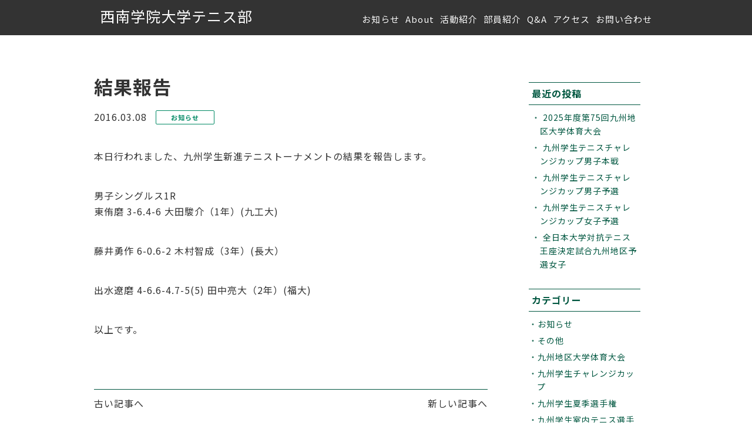

--- FILE ---
content_type: text/html; charset=UTF-8
request_url: https://seinandaitennis.net/archives/1136
body_size: 18546
content:




<!doctype html>
<html lang="ja">
<head>
<meta charset="UTF-8">
<meta charset="UTF-8">
<meta name="viewport" content="width=device-width, initial-scale=1">
<title>結果報告 | 西南学院大学テニス部</title>
<link rel='dns-prefetch' href='//s0.wp.com' />
<link rel='dns-prefetch' href='//secure.gravatar.com' />
<link rel='dns-prefetch' href='//s.w.org' />
<link rel="alternate" type="application/rss+xml" title="西南学院大学テニス部 &raquo; 結果報告 のコメントのフィード" href="https://seinandaitennis.net/archives/1136/feed" />
<meta name="description" content="本日行われました、九州学生新進テニストーナメントの結果を報告します。男子シングルス1R東侑磨 3-6.4-6 大田駿介（1年）(九工大)藤井勇作 6-0.6-2 木村智成（3年）(長大）出水遼磨 4-6.6-4.7-5(5) 田中亮大（2年）(福大)以上です。" />		<script type="text/javascript">
			window._wpemojiSettings = {"baseUrl":"https:\/\/s.w.org\/images\/core\/emoji\/12.0.0-1\/72x72\/","ext":".png","svgUrl":"https:\/\/s.w.org\/images\/core\/emoji\/12.0.0-1\/svg\/","svgExt":".svg","source":{"concatemoji":"https:\/\/seinandaitennis.net\/wp-includes\/js\/wp-emoji-release.min.js?ver=5.2.21"}};
			!function(e,a,t){var n,r,o,i=a.createElement("canvas"),p=i.getContext&&i.getContext("2d");function s(e,t){var a=String.fromCharCode;p.clearRect(0,0,i.width,i.height),p.fillText(a.apply(this,e),0,0);e=i.toDataURL();return p.clearRect(0,0,i.width,i.height),p.fillText(a.apply(this,t),0,0),e===i.toDataURL()}function c(e){var t=a.createElement("script");t.src=e,t.defer=t.type="text/javascript",a.getElementsByTagName("head")[0].appendChild(t)}for(o=Array("flag","emoji"),t.supports={everything:!0,everythingExceptFlag:!0},r=0;r<o.length;r++)t.supports[o[r]]=function(e){if(!p||!p.fillText)return!1;switch(p.textBaseline="top",p.font="600 32px Arial",e){case"flag":return s([55356,56826,55356,56819],[55356,56826,8203,55356,56819])?!1:!s([55356,57332,56128,56423,56128,56418,56128,56421,56128,56430,56128,56423,56128,56447],[55356,57332,8203,56128,56423,8203,56128,56418,8203,56128,56421,8203,56128,56430,8203,56128,56423,8203,56128,56447]);case"emoji":return!s([55357,56424,55356,57342,8205,55358,56605,8205,55357,56424,55356,57340],[55357,56424,55356,57342,8203,55358,56605,8203,55357,56424,55356,57340])}return!1}(o[r]),t.supports.everything=t.supports.everything&&t.supports[o[r]],"flag"!==o[r]&&(t.supports.everythingExceptFlag=t.supports.everythingExceptFlag&&t.supports[o[r]]);t.supports.everythingExceptFlag=t.supports.everythingExceptFlag&&!t.supports.flag,t.DOMReady=!1,t.readyCallback=function(){t.DOMReady=!0},t.supports.everything||(n=function(){t.readyCallback()},a.addEventListener?(a.addEventListener("DOMContentLoaded",n,!1),e.addEventListener("load",n,!1)):(e.attachEvent("onload",n),a.attachEvent("onreadystatechange",function(){"complete"===a.readyState&&t.readyCallback()})),(n=t.source||{}).concatemoji?c(n.concatemoji):n.wpemoji&&n.twemoji&&(c(n.twemoji),c(n.wpemoji)))}(window,document,window._wpemojiSettings);
		</script>
		<style type="text/css">
img.wp-smiley,
img.emoji {
	display: inline !important;
	border: none !important;
	box-shadow: none !important;
	height: 1em !important;
	width: 1em !important;
	margin: 0 .07em !important;
	vertical-align: -0.1em !important;
	background: none !important;
	padding: 0 !important;
}
</style>
	<link rel='stylesheet' id='wp-block-library-css'  href='https://seinandaitennis.net/wp-includes/css/dist/block-library/style.min.css?ver=5.2.21' type='text/css' media='all' />
<link rel='stylesheet' id='vk-blocks-build-css-css'  href='https://seinandaitennis.net/wp-content/plugins/vk-all-in-one-expansion-unit/plugins/vk-blocks/build/block-build.css?ver=0.6.0' type='text/css' media='all' />
<link rel='stylesheet' id='vkExUnit_common_style-css'  href='https://seinandaitennis.net/wp-content/plugins/vk-all-in-one-expansion-unit/css/vkExUnit_style.css?ver=9.1.2' type='text/css' media='all' />
<link rel='stylesheet' id='sgutc-style-css'  href='https://seinandaitennis.net/wp-content/themes/sgutc/style.css?ver=5.2.21' type='text/css' media='all' />
<link rel='stylesheet' id='ress-css'  href='https://seinandaitennis.net/wp-content/themes/sgutc/css/ress.css?ver=5.2.21' type='text/css' media='all' />
<link rel='stylesheet' id='vegas-css'  href='https://seinandaitennis.net/wp-content/themes/sgutc/css/vegas.min.css?ver=5.2.21' type='text/css' media='all' />
<link rel='stylesheet' id='jetpack_css-css'  href='https://seinandaitennis.net/wp-content/plugins/jetpack/css/jetpack.css?ver=7.5.7' type='text/css' media='all' />
<script type='text/javascript' src='https://seinandaitennis.net/wp-includes/js/jquery/jquery.js?ver=1.12.4-wp'></script>
<script type='text/javascript' src='https://seinandaitennis.net/wp-includes/js/jquery/jquery-migrate.min.js?ver=1.4.1'></script>
<script type='text/javascript' src='https://seinandaitennis.net/wp-content/themes/sgutc/js/vegas.min.js?ver=5.2.21'></script>
<link rel='https://api.w.org/' href='https://seinandaitennis.net/wp-json/' />
<link rel="EditURI" type="application/rsd+xml" title="RSD" href="https://seinandaitennis.net/xmlrpc.php?rsd" />
<link rel="wlwmanifest" type="application/wlwmanifest+xml" href="https://seinandaitennis.net/wp-includes/wlwmanifest.xml" /> 
<link rel='prev' title='お知らせ' href='https://seinandaitennis.net/archives/1133' />
<link rel='next' title='お知らせ' href='https://seinandaitennis.net/archives/1138' />
<meta name="generator" content="WordPress 5.2.21" />
<link rel="canonical" href="https://seinandaitennis.net/archives/1136" />
<link rel='shortlink' href='https://wp.me/p4wFP8-ik' />
<link rel="alternate" type="application/json+oembed" href="https://seinandaitennis.net/wp-json/oembed/1.0/embed?url=https%3A%2F%2Fseinandaitennis.net%2Farchives%2F1136" />
<link rel="alternate" type="text/xml+oembed" href="https://seinandaitennis.net/wp-json/oembed/1.0/embed?url=https%3A%2F%2Fseinandaitennis.net%2Farchives%2F1136&#038;format=xml" />
			
			<script>
			(function(i,s,o,g,r,a,m){i['GoogleAnalyticsObject']=r;i[r]=i[r]||function(){
			(i[r].q=i[r].q||[]).push(arguments)},i[r].l=1*new Date();a=s.createElement(o),
			m=s.getElementsByTagName(o)[0];a.async=1;a.src=g;m.parentNode.insertBefore(a,m)
			})(window,document,'script','https://www.google-analytics.com/analytics.js','ga');

			ga('create', 'UA-142840552-1', 'auto');
			ga('send', 'pageview');

			</script>
			
			
<link rel='dns-prefetch' href='//v0.wordpress.com'/>
<style type='text/css'>img#wpstats{display:none}</style>
<!-- Jetpack Open Graph Tags -->
<meta property="og:type" content="article" />
<meta property="og:title" content="結果報告" />
<meta property="og:url" content="https://seinandaitennis.net/archives/1136" />
<meta property="og:description" content="本日行われました、九州学生新進テニストーナメントの結果を報告します。 男子シングルス1R 東侑磨 3-6.4-&hellip;" />
<meta property="article:published_time" content="2016-03-08T12:59:12+00:00" />
<meta property="article:modified_time" content="2016-03-08T12:59:12+00:00" />
<meta property="og:site_name" content="西南学院大学テニス部" />
<meta property="og:image" content="https://s0.wp.com/i/blank.jpg" />
<meta property="og:locale" content="ja_JP" />
<meta name="twitter:site" content="@seinan_tennis" />
<meta name="twitter:text:title" content="結果報告" />
<meta name="twitter:card" content="summary" />

<!-- End Jetpack Open Graph Tags -->
<!-- [ VK All in one Expansion Unit OGP ] -->
<meta property="og:site_name" content="西南学院大学テニス部" />
<meta property="og:url" content="https://seinandaitennis.net/archives/1136" />
<meta property="og:title" content="結果報告 | 西南学院大学テニス部" />
<meta property="og:description" content="本日行われました、九州学生新進テニストーナメントの結果を報告します。男子シングルス1R東侑磨 3-6.4-6 大田駿介（1年）(九工大)藤井勇作 6-0.6-2 木村智成（3年）(長大）出水遼磨 4-6.6-4.7-5(5) 田中亮大（2年）(福大)以上です。" />
<meta property="og:type" content="article" />
<!-- [ / VK All in one Expansion Unit OGP ] -->
<style type="text/css"></style><link href="https://fonts.googleapis.com/css?family=Noto+Sans+JP:400,500,700,900&display=swap&subset=japanese" rel="stylesheet"> 
<link href="https://fonts.googleapis.com/css?family=Roboto:400,500,700,900&display=swap" rel="stylesheet">
<link rel="stylesheet" href="https://seinandaitennis.net/wp-content/themes/sgutc/icomoon/style.css">
<script type="text/javascript">
jQuery(function ($) {
$(function(){
  $('.mv').vegas({ //背景画像でスライドショーしたい場所の設定
    slides: [
     { src: 'https://seinandaitennis.net/wp-content/themes/sgutc/images/slide01.jpg' }, //スライドする画像を配列で設定
     { src: 'https://seinandaitennis.net/wp-content/themes/sgutc/images/slide02.jpg' },
     { src: 'https://seinandaitennis.net/wp-content/themes/sgutc/images/slide03.jpg' },
     { src: 'https://seinandaitennis.net/wp-content/themes/sgutc/images/slide04.jpg' }
    ],
     delay: 5000, //スライドまでの時間ををミリ秒単位で設定
     overlay: 'https://seinandaitennis.net/wp-content/themes/sgutc/images/05.png', //オーバーレイする画像の設定
     animation: 'random', //スライドのアニメーションを設定
     transition: 'blur', //スライド間のエフェクトを設定
     transitionDuration: 1000 //エフェクト時間をミリ秒単位で設定
  });
});
});
</script>
<script type="text/javascript">
jQuery(function ($) {
    $(function() {
        var $header = $('#top-head');
        // Nav Toggle Button
        $('#nav-toggle').click(function(){
            $header.toggleClass('open');
        });
    });
	});
</script>
</head>


<body class="post-template-default single single-post postid-1136 single-format-standard post-name-%e7%b5%90%e6%9e%9c%e5%a0%b1%e5%91%8a-82 post-type-post">
<div class="wrap">

<header id="top-head" class="fixed">
    <div class="header_inner">
        <div id="mobile-head">
            <p class="logo"><a href="https://seinandaitennis.net">西南学院大学テニス部</a></p>
            <div id="nav-toggle">
                <div>
                    <span></span>
                    <span></span>
                    <span></span>
                </div>
            </div>
        </div>



		








<nav id="global-nav">
	<ul>
		<li>
			<a href="https://seinandaitennis.net/news/">お知らせ</a>
					</li>

		<li><a href="https://seinandaitennis.net/about">About</a></li>
		<li><a href="https://seinandaitennis.net/activities">活動紹介</a></li>
		<li><a href="https://seinandaitennis.net/member">部員紹介</a></li>
		<li><a href="https://seinandaitennis.net/qa">Q&amp;A</a></li>
		<li><a href="https://seinandaitennis.net/access">アクセス</a></li>
		<li><a href="https://seinandaitennis.net/contact/">お問い合わせ</a></li>
	</ul>

</nav>

    </div>
</header>
 
<main>
	<div class="page_inner">
	<div class="flexbox">
	<div id="article_area">
  
  <h1>結果報告</h1>
  
  <time datetime="2016-03-08">2016.03.08</time>
<p class="category">お知らせ</p>

	
  <p><p>本日行われました、九州学生新進テニストーナメントの結果を報告します。</p>
<p>男子シングルス1R<br />
東侑磨 3-6.4-6 大田駿介（1年）(九工大)</p>
<p>藤井勇作 6-0.6-2 木村智成（3年）(長大）</p>
<p>出水遼磨 4-6.6-4.7-5(5) 田中亮大（2年）(福大)</p>
<p>以上です。</p>
<div class="veu_socialSet veu_socialSet-position-after veu_contentAddSection"><script>window.twttr=(function(d,s,id){var js,fjs=d.getElementsByTagName(s)[0],t=window.twttr||{};if(d.getElementById(id))return t;js=d.createElement(s);js.id=id;js.src="https://platform.twitter.com/widgets.js";fjs.parentNode.insertBefore(js,fjs);t._e=[];t.ready=function(f){t._e.push(f);};return t;}(document,"script","twitter-wjs"));</script><ul></ul></div><!-- [ /.socialSet ] --></p>

<div class="post_area">
<ul>
	<li><a href="https://seinandaitennis.net/archives/1133" rel="prev">古い記事へ</a></li>
	<li><a href="https://seinandaitennis.net/archives/1138" rel="next">新しい記事へ</a></li>
</ul>
</div>
<!-- / #article_area --></div>


		<div id="side">
									<div class="widget">
										<li id="recent-posts-2" class="widget widget_recent_entries">		<h2 class="widgettitle">最近の投稿</h2>
		<ul>
											<li>
					<a href="https://seinandaitennis.net/archives/3905">2025年度第75回九州地区大学体育大会</a>
									</li>
											<li>
					<a href="https://seinandaitennis.net/archives/3895">九州学生テニスチャレンジカップ男子本戦</a>
									</li>
											<li>
					<a href="https://seinandaitennis.net/archives/3889">九州学生テニスチャレンジカップ男子予選</a>
									</li>
											<li>
					<a href="https://seinandaitennis.net/archives/3887">九州学生テニスチャレンジカップ女子予選</a>
									</li>
											<li>
					<a href="https://seinandaitennis.net/archives/3883">全日本大学対抗テニス王座決定試合九州地区予選女子</a>
									</li>
					</ul>
		</li>
<li id="categories-3" class="widget widget_categories"><h2 class="widgettitle">カテゴリー</h2>
		<ul>
				<li class="cat-item cat-item-11"><a href="https://seinandaitennis.net/archives/category/information">お知らせ</a>
</li>
	<li class="cat-item cat-item-1"><a href="https://seinandaitennis.net/archives/category/others">その他</a>
</li>
	<li class="cat-item cat-item-18"><a href="https://seinandaitennis.net/archives/category/result/%e4%b9%9d%e5%b7%9e%e5%9c%b0%e5%8c%ba%e5%a4%a7%e5%ad%a6%e4%bd%93%e8%82%b2%e5%a4%a7%e4%bc%9a">九州地区大学体育大会</a>
</li>
	<li class="cat-item cat-item-44"><a href="https://seinandaitennis.net/archives/category/%e4%b9%9d%e5%b7%9e%e5%ad%a6%e7%94%9f%e3%83%81%e3%83%a3%e3%83%ac%e3%83%b3%e3%82%b8%e3%82%ab%e3%83%83%e3%83%97">九州学生チャレンジカップ</a>
</li>
	<li class="cat-item cat-item-6"><a href="https://seinandaitennis.net/archives/category/result/qgakuseinatu">九州学生夏季選手権</a>
</li>
	<li class="cat-item cat-item-20"><a href="https://seinandaitennis.net/archives/category/result/%e4%b9%9d%e5%b7%9e%e5%ad%a6%e7%94%9f%e5%ae%a4%e5%86%85%e3%83%86%e3%83%8b%e3%82%b9%e9%81%b8%e6%89%8b%e6%a8%a9">九州学生室内テニス選手権</a>
</li>
	<li class="cat-item cat-item-5"><a href="https://seinandaitennis.net/archives/category/result/qgakuseiharu">九州学生春季選手権</a>
</li>
	<li class="cat-item cat-item-23"><a href="https://seinandaitennis.net/archives/category/%e4%bd%99%e8%ab%87">余談</a>
</li>
	<li class="cat-item cat-item-19"><a href="https://seinandaitennis.net/archives/category/result/%e5%85%a8%e6%97%a5%e6%9c%ac%e5%ad%a6%e7%94%9f%e3%83%86%e3%83%8b%e3%82%b9%e9%81%b8%e6%89%8b%e6%a8%a9">全日本学生テニス選手権</a>
</li>
	<li class="cat-item cat-item-7"><a href="https://seinandaitennis.net/archives/category/result/alljapanouza">全日本対抗テニス王座</a>
</li>
	<li class="cat-item cat-item-14"><a href="https://seinandaitennis.net/archives/category/information/report">報告</a>
</li>
	<li class="cat-item cat-item-9"><a href="https://seinandaitennis.net/archives/category/result/taikousen">対抗戦</a>
</li>
	<li class="cat-item cat-item-17"><a href="https://seinandaitennis.net/archives/category/%e6%89%80%e4%bf%a1%e8%a1%a8%e6%98%8e">所信表明</a>
</li>
	<li class="cat-item cat-item-12"><a href="https://seinandaitennis.net/archives/category/information/new">新着情報</a>
</li>
	<li class="cat-item cat-item-4"><a href="https://seinandaitennis.net/archives/category/result/sinsin">新進トーナメント</a>
</li>
	<li class="cat-item cat-item-10"><a href="https://seinandaitennis.net/archives/category/result">試合結果</a>
</li>
		</ul>
			</li>
						</div>
		<!-- / #side --></div>
<!-- / .flexbox --></div>

	<!-- / .page_inner --></div>
</main>
 
 
<footer>
	<section id="footer_section01">
		<div class="bg_inner bg_color_main">
			<div class="inner">
					<h2 class="home_title home_title_white">CONTACT<span>お問い合わせ</span></h2>
				<div class="section_inner">
					<p class="text_center text_white margin_t30">入部、見学をご希望の方は下記からお問い合わせください。</p>
					<p class="btn btn_center"><a href="https://seinandaitennis.net/contact/">CONTACT</a></p>
				</div>
			</div>
		</div>
	</section>


	<section id="footer_section02">
		<div class="bg_inner">
			<div class="inner">
				<div class="section_inner text_white">
					<div class="footer_sns">
						<h3>FOLLOW US</h3>
						<ul class="web-logo-font">
							<li><a href="https://www.instagram.com/seinan_tennis/?hl=af" target="_blank"><span class="icon-instagram"></span></a></li>
							<li><a href="https://twitter.com/seinan_tennis?lang=ja" target="_blank"><span class="icon-twitter"></span></a></li>
							<li><a href="https://www.facebook.com/seinangakuin.tennis/" target="_blank"><span class="icon-facebook"></span></a></li>
							<!--<li><a href="#"><span class="icon-line"></span></a></li>-->
						</ul>
					</div>
					<ul class="footer_link">
						<li><a href="https://seinandaitennis.net/news/">News</a></li>
						<li><a href="https://seinandaitennis.net/about">About</a></li>
						<li><a href="https://seinandaitennis.net/activities">活動紹介</a></li>
						<li><a href="https://seinandaitennis.net/member">部員紹介</a></li>
						<li><a href="https://seinandaitennis.net/results">試合結果</a></li>
						<li><a href="https://seinandaitennis.net/qa">Q&amp;A</a></li>
						<li><a href="https://seinandaitennis.net/access">アクセス</a></li>
						<li><a href="http://www.seinan-gu.ac.jp/" target="_blank">西南学院大学</a></li>
					</ul>
					<p class="footer_logo">西南学院大学テニス部</p>
					<p class="copy">&copy; Seinan Gakuin University Tennis Club. All Rights Reserved.</p>
				</div>
			</div>
		</div>
	</section>

</footer>
</div>
</body>
</html>​<script type='text/javascript' src='https://stats.wp.com/e-202604.js' async='async' defer='defer'></script>
<script type='text/javascript'>
	_stq = window._stq || [];
	_stq.push([ 'view', {v:'ext',j:'1:7.5.7',blog:'66892614',post:'1136',tz:'9',srv:'seinandaitennis.net'} ]);
	_stq.push([ 'clickTrackerInit', '66892614', '1136' ]);
</script>


--- FILE ---
content_type: text/plain
request_url: https://www.google-analytics.com/j/collect?v=1&_v=j102&a=1507881970&t=pageview&_s=1&dl=https%3A%2F%2Fseinandaitennis.net%2Farchives%2F1136&ul=en-us%40posix&dt=%E7%B5%90%E6%9E%9C%E5%A0%B1%E5%91%8A%20%7C%20%E8%A5%BF%E5%8D%97%E5%AD%A6%E9%99%A2%E5%A4%A7%E5%AD%A6%E3%83%86%E3%83%8B%E3%82%B9%E9%83%A8&sr=1280x720&vp=1280x720&_u=IEBAAEABAAAAACAAI~&jid=1817176740&gjid=1753012667&cid=1330050806.1769283285&tid=UA-142840552-1&_gid=1865432123.1769283285&_r=1&_slc=1&z=1091654586
body_size: -452
content:
2,cG-CVGSQE7LE9